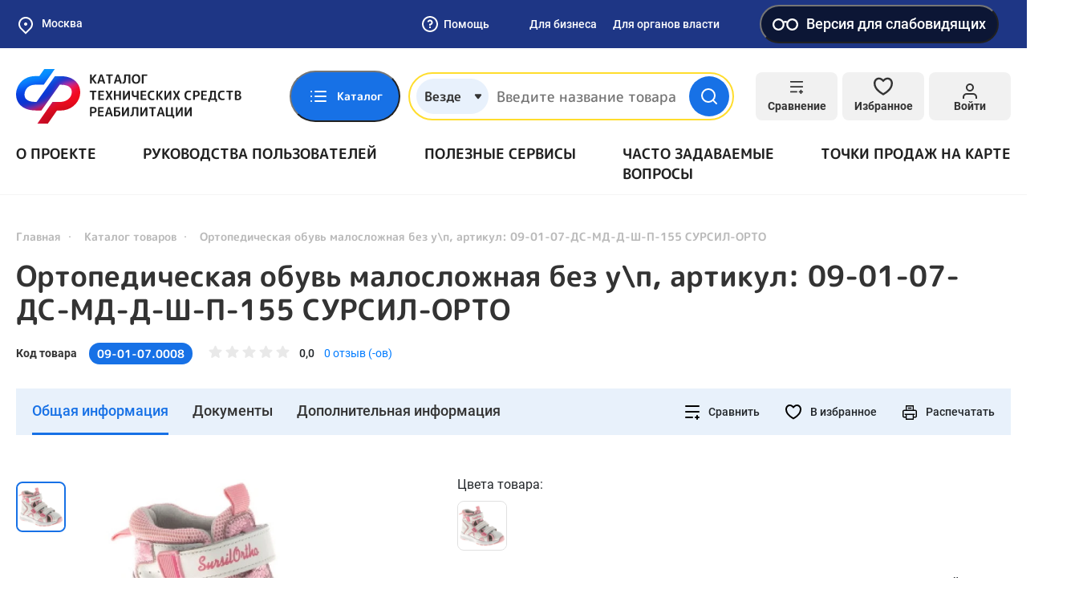

--- FILE ---
content_type: image/svg+xml
request_url: https://static-tsr.fss.ru/repository/09/61/48b6976fb9b55fbc4180a8cb8046c39b0880133f.svg
body_size: 1950
content:
<svg width="33" height="40" viewBox="0 0 33 40" fill="none" xmlns="http://www.w3.org/2000/svg"><g clip-path="url(#clip0)" stroke="#fff" stroke-width="2.667" stroke-miterlimit="10" stroke-linecap="round"><path d="M3.38543 34.6673C2.06955 33.3304 1.33203 31.5298 1.33203 29.654C1.33203 27.7781 2.06955 25.9775 3.38543 24.6406"/><path d="M7.00109 27.5215C6.43552 28.1516 6.1222 28.9681 6.12109 29.8148C6.12718 30.6339 6.45244 31.4184 7.02776 32.0015"/><path d="M19.5344 18.1073L19.4411 26.2139L18.1078 26.6806C17.5415 26.9547 17.0589 27.3755 16.7105 27.8993C16.362 28.4231 16.1602 29.0307 16.1262 29.6589C16.0922 30.2871 16.2272 30.9129 16.5172 31.4713C16.8071 32.0296 17.2414 32.5 17.7748 32.8336C18.3082 33.1672 18.9213 33.3517 19.5502 33.3679C20.1791 33.3842 20.8009 33.2315 21.3508 32.926C21.9008 32.6204 22.3587 32.173 22.6771 31.6304C22.9955 31.0878 23.1626 30.4697 23.1611 29.8406C23.1763 29.172 22.9933 28.5138 22.635 27.949C22.2767 27.3843 21.7592 26.9383 21.1478 26.6673L19.4411 26.2139L19.5344 18.1073ZM19.7211 8.9606C19.7211 8.9606 19.7211 9.34727 19.7211 9.86727V14.2806V8.94727V8.9606Z"/><path d="M29.628 18.373H28.668"/><path d="M30.668 14.1328H28.668"/><path d="M29.628 9.88086H28.668"/><path d="M30.668 5.73438H28.668"/><path d="M15.2378 17.334V22.6673C15.2492 22.7065 15.2492 22.7481 15.2378 22.7873C14.2416 23.409 13.388 24.2343 12.733 25.2089C12.0781 26.1836 11.6365 27.2856 11.4372 28.4429C11.238 29.6001 11.2856 30.7864 11.5769 31.924C11.8681 33.0616 12.3966 34.1248 13.1275 35.0438C13.8584 35.9629 14.7753 36.7171 15.8181 37.2571C16.8609 37.797 18.006 38.1105 19.1784 38.1769C20.3508 38.2433 21.524 38.0612 22.6211 37.6425C23.7182 37.2238 24.7144 36.578 25.5444 35.7473C26.3282 34.9773 26.9493 34.0577 27.3707 33.043C27.7922 32.0284 28.0054 30.9393 27.9978 29.8407C27.9898 28.447 27.6331 27.0775 26.96 25.8571C26.2869 24.6367 25.319 23.6042 24.1444 22.854C24.108 22.8342 24.0762 22.8069 24.0511 22.774V5.72065C24.0511 4.55723 23.5889 3.44147 22.7663 2.61881C21.9436 1.79615 20.8278 1.33398 19.6644 1.33398C18.501 1.33398 17.3852 1.79615 16.5626 2.61881C15.7399 3.44147 15.2778 4.55723 15.2778 5.72065V17.8807"/></g><defs><clipPath id="clip0"><path fill="#fff" d="M0 0H32.027V39.52H0z"/></clipPath></defs></svg>

--- FILE ---
content_type: image/svg+xml
request_url: https://test-tsr.fss.ru/static/default/img/general/search-popup-ico-news.svg
body_size: 335
content:
<svg width="24" height="24" viewBox="0 0 24 24" fill="none" xmlns="http://www.w3.org/2000/svg"><path d="M2 3H8C9.06087 3 10.0783 3.42143 10.8284 4.17157C11.5786 4.92172 12 5.93913 12 7V21C12 20.2044 11.6839 19.4413 11.1213 18.8787C10.5587 18.3161 9.79565 18 9 18H2V3Z" stroke="#1E3685" stroke-width="2" stroke-linecap="round" stroke-linejoin="round"/><path d="M22 3H16C14.9391 3 13.9217 3.42143 13.1716 4.17157C12.4214 4.92172 12 5.93913 12 7V21C12 20.2044 12.3161 19.4413 12.8787 18.8787C13.4413 18.3161 14.2044 18 15 18H22V3Z" stroke="#1E3685" stroke-width="2" stroke-linecap="round" stroke-linejoin="round"/></svg>